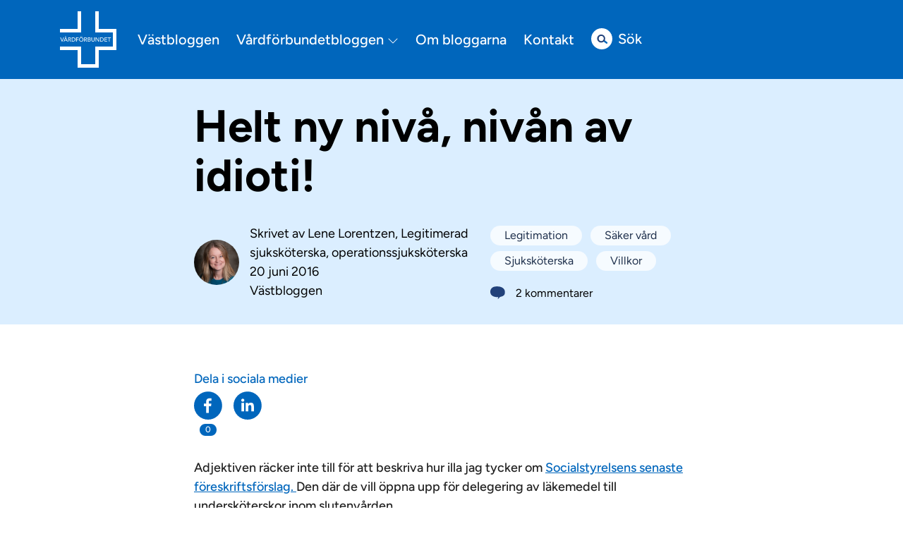

--- FILE ---
content_type: text/html; charset=UTF-8
request_url: https://vardforbundetbloggen.se/vastbloggen/2016/06/20/helt-ny-niva-nivan-av-idioti/
body_size: 15640
content:
<!doctype html>
<html lang="sv-SE" class="html">

<head>
    <meta charset="UTF-8">
    <meta name="viewport" content="width=device-width, initial-scale=1">
    <link rel="profile" href="https://gmpg.org/xfn/11">

    <meta name='robots' content='index, follow, max-image-preview:large, max-snippet:-1, max-video-preview:-1' />
	<style>img:is([sizes="auto" i], [sizes^="auto," i]) { contain-intrinsic-size: 3000px 1500px }</style>
	
	<!-- This site is optimized with the Yoast SEO plugin v26.8 - https://yoast.com/product/yoast-seo-wordpress/ -->
	<title>Helt ny nivå, nivån av idioti! - Vårdförbundetbloggen</title>
	<link rel="canonical" href="https://vardforbundetbloggen.se/vastbloggen/2016/06/20/helt-ny-niva-nivan-av-idioti/" />
	<meta property="og:locale" content="sv_SE" />
	<meta property="og:type" content="article" />
	<meta property="og:title" content="Helt ny nivå, nivån av idioti! - Vårdförbundetbloggen" />
	<meta property="og:description" content="Så vitt jag vet visar ingen forskning på att en delegering av läkemedelshanteringen till gymnasieutbildad personal ökar patientsäkerheten." />
	<meta property="og:url" content="https://vardforbundetbloggen.se/vastbloggen/2016/06/20/helt-ny-niva-nivan-av-idioti/" />
	<meta property="og:site_name" content="Vårdförbundetbloggen" />
	<meta property="article:publisher" content="https://www.facebook.com/vardforbundet" />
	<meta property="article:published_time" content="2016-06-20T08:12:21+00:00" />
	<meta property="og:image" content="https://vardforbundetbloggen.se/wp-content/uploads/2025/08/logotyp-blogg.png" />
	<meta property="og:image:width" content="768" />
	<meta property="og:image:height" content="403" />
	<meta property="og:image:type" content="image/png" />
	<meta name="author" content="Lene Lorentzen" />
	<meta name="twitter:card" content="summary_large_image" />
	<meta name="twitter:creator" content="@vardforbundet" />
	<meta name="twitter:site" content="@vardforbundet" />
	<meta name="twitter:label1" content="Skriven av" />
	<meta name="twitter:data1" content="Lene Lorentzen" />
	<meta name="twitter:label2" content="Beräknad lästid" />
	<meta name="twitter:data2" content="2 minuter" />
	<script type="application/ld+json" class="yoast-schema-graph">{"@context":"https://schema.org","@graph":[{"@type":"Article","@id":"https://vardforbundetbloggen.se/vastbloggen/2016/06/20/helt-ny-niva-nivan-av-idioti/#article","isPartOf":{"@id":"https://vardforbundetbloggen.se/vastbloggen/2016/06/20/helt-ny-niva-nivan-av-idioti/"},"author":{"name":"Lene Lorentzen","@id":"https://vardforbundetbloggen.se/#/schema/person/6ab2f71f6a1542b1e86d5ca4f84e1fde"},"headline":"Helt ny nivå, nivån av idioti!","datePublished":"2016-06-20T08:12:21+00:00","mainEntityOfPage":{"@id":"https://vardforbundetbloggen.se/vastbloggen/2016/06/20/helt-ny-niva-nivan-av-idioti/"},"wordCount":476,"image":{"@id":"https://vardforbundetbloggen.se/vastbloggen/2016/06/20/helt-ny-niva-nivan-av-idioti/#primaryimage"},"thumbnailUrl":"","keywords":["#säkervård","#Socialstyrelsen","delegering","patientsäkerhet"],"articleSection":["Legitimation","Säker vård","Sjuksköterska","Villkor"],"inLanguage":"sv-SE"},{"@type":"WebPage","@id":"https://vardforbundetbloggen.se/vastbloggen/2016/06/20/helt-ny-niva-nivan-av-idioti/","url":"https://vardforbundetbloggen.se/vastbloggen/2016/06/20/helt-ny-niva-nivan-av-idioti/","name":"Helt ny nivå, nivån av idioti! - Vårdförbundetbloggen","isPartOf":{"@id":"https://vardforbundetbloggen.se/#website"},"primaryImageOfPage":{"@id":"https://vardforbundetbloggen.se/vastbloggen/2016/06/20/helt-ny-niva-nivan-av-idioti/#primaryimage"},"image":{"@id":"https://vardforbundetbloggen.se/vastbloggen/2016/06/20/helt-ny-niva-nivan-av-idioti/#primaryimage"},"thumbnailUrl":"","datePublished":"2016-06-20T08:12:21+00:00","author":{"@id":"https://vardforbundetbloggen.se/#/schema/person/6ab2f71f6a1542b1e86d5ca4f84e1fde"},"breadcrumb":{"@id":"https://vardforbundetbloggen.se/vastbloggen/2016/06/20/helt-ny-niva-nivan-av-idioti/#breadcrumb"},"inLanguage":"sv-SE","potentialAction":[{"@type":"ReadAction","target":["https://vardforbundetbloggen.se/vastbloggen/2016/06/20/helt-ny-niva-nivan-av-idioti/"]}]},{"@type":"ImageObject","inLanguage":"sv-SE","@id":"https://vardforbundetbloggen.se/vastbloggen/2016/06/20/helt-ny-niva-nivan-av-idioti/#primaryimage","url":"","contentUrl":""},{"@type":"BreadcrumbList","@id":"https://vardforbundetbloggen.se/vastbloggen/2016/06/20/helt-ny-niva-nivan-av-idioti/#breadcrumb","itemListElement":[{"@type":"ListItem","position":1,"name":"Hem","item":"https://vardforbundetbloggen.se/"},{"@type":"ListItem","position":2,"name":"Helt ny nivå, nivån av idioti!"}]},{"@type":"WebSite","@id":"https://vardforbundetbloggen.se/#website","url":"https://vardforbundetbloggen.se/","name":"Vårdförbundetbloggen","description":"","potentialAction":[{"@type":"SearchAction","target":{"@type":"EntryPoint","urlTemplate":"https://vardforbundetbloggen.se/?s={search_term_string}"},"query-input":{"@type":"PropertyValueSpecification","valueRequired":true,"valueName":"search_term_string"}}],"inLanguage":"sv-SE"},{"@type":"Person","@id":"https://vardforbundetbloggen.se/#/schema/person/6ab2f71f6a1542b1e86d5ca4f84e1fde","name":"Lene Lorentzen","image":{"@type":"ImageObject","inLanguage":"sv-SE","@id":"https://vardforbundetbloggen.se/#/schema/person/image/","url":"https://secure.gravatar.com/avatar/50de7b75041af0c678f1e9753830b9a4?s=96&d=mm&r=g","contentUrl":"https://secure.gravatar.com/avatar/50de7b75041af0c678f1e9753830b9a4?s=96&d=mm&r=g","caption":"Lene Lorentzen"},"url":"https://vardforbundetbloggen.se/author/lene/"}]}</script>
	<!-- / Yoast SEO plugin. -->


<link rel="alternate" type="application/rss+xml" title="Vårdförbundetbloggen &raquo; Webbflöde" href="https://vardforbundetbloggen.se/feed/" />
<link rel="alternate" type="application/rss+xml" title="Vårdförbundetbloggen &raquo; Kommentarsflöde" href="https://vardforbundetbloggen.se/comments/feed/" />
<link rel="alternate" type="application/rss+xml" title="Vårdförbundetbloggen &raquo; Kommentarsflöde för Helt ny nivå, nivån av idioti!" href="https://vardforbundetbloggen.se/vastbloggen/2016/06/20/helt-ny-niva-nivan-av-idioti/feed/" />
<script>
window._wpemojiSettings = {"baseUrl":"https:\/\/s.w.org\/images\/core\/emoji\/15.0.3\/72x72\/","ext":".png","svgUrl":"https:\/\/s.w.org\/images\/core\/emoji\/15.0.3\/svg\/","svgExt":".svg","source":{"concatemoji":"https:\/\/vardforbundetbloggen.se\/wp-includes\/js\/wp-emoji-release.min.js?ver=e56dc64d1933fc8aa1d03c7c4697342c"}};
/*! This file is auto-generated */
!function(i,n){var o,s,e;function c(e){try{var t={supportTests:e,timestamp:(new Date).valueOf()};sessionStorage.setItem(o,JSON.stringify(t))}catch(e){}}function p(e,t,n){e.clearRect(0,0,e.canvas.width,e.canvas.height),e.fillText(t,0,0);var t=new Uint32Array(e.getImageData(0,0,e.canvas.width,e.canvas.height).data),r=(e.clearRect(0,0,e.canvas.width,e.canvas.height),e.fillText(n,0,0),new Uint32Array(e.getImageData(0,0,e.canvas.width,e.canvas.height).data));return t.every(function(e,t){return e===r[t]})}function u(e,t,n){switch(t){case"flag":return n(e,"\ud83c\udff3\ufe0f\u200d\u26a7\ufe0f","\ud83c\udff3\ufe0f\u200b\u26a7\ufe0f")?!1:!n(e,"\ud83c\uddfa\ud83c\uddf3","\ud83c\uddfa\u200b\ud83c\uddf3")&&!n(e,"\ud83c\udff4\udb40\udc67\udb40\udc62\udb40\udc65\udb40\udc6e\udb40\udc67\udb40\udc7f","\ud83c\udff4\u200b\udb40\udc67\u200b\udb40\udc62\u200b\udb40\udc65\u200b\udb40\udc6e\u200b\udb40\udc67\u200b\udb40\udc7f");case"emoji":return!n(e,"\ud83d\udc26\u200d\u2b1b","\ud83d\udc26\u200b\u2b1b")}return!1}function f(e,t,n){var r="undefined"!=typeof WorkerGlobalScope&&self instanceof WorkerGlobalScope?new OffscreenCanvas(300,150):i.createElement("canvas"),a=r.getContext("2d",{willReadFrequently:!0}),o=(a.textBaseline="top",a.font="600 32px Arial",{});return e.forEach(function(e){o[e]=t(a,e,n)}),o}function t(e){var t=i.createElement("script");t.src=e,t.defer=!0,i.head.appendChild(t)}"undefined"!=typeof Promise&&(o="wpEmojiSettingsSupports",s=["flag","emoji"],n.supports={everything:!0,everythingExceptFlag:!0},e=new Promise(function(e){i.addEventListener("DOMContentLoaded",e,{once:!0})}),new Promise(function(t){var n=function(){try{var e=JSON.parse(sessionStorage.getItem(o));if("object"==typeof e&&"number"==typeof e.timestamp&&(new Date).valueOf()<e.timestamp+604800&&"object"==typeof e.supportTests)return e.supportTests}catch(e){}return null}();if(!n){if("undefined"!=typeof Worker&&"undefined"!=typeof OffscreenCanvas&&"undefined"!=typeof URL&&URL.createObjectURL&&"undefined"!=typeof Blob)try{var e="postMessage("+f.toString()+"("+[JSON.stringify(s),u.toString(),p.toString()].join(",")+"));",r=new Blob([e],{type:"text/javascript"}),a=new Worker(URL.createObjectURL(r),{name:"wpTestEmojiSupports"});return void(a.onmessage=function(e){c(n=e.data),a.terminate(),t(n)})}catch(e){}c(n=f(s,u,p))}t(n)}).then(function(e){for(var t in e)n.supports[t]=e[t],n.supports.everything=n.supports.everything&&n.supports[t],"flag"!==t&&(n.supports.everythingExceptFlag=n.supports.everythingExceptFlag&&n.supports[t]);n.supports.everythingExceptFlag=n.supports.everythingExceptFlag&&!n.supports.flag,n.DOMReady=!1,n.readyCallback=function(){n.DOMReady=!0}}).then(function(){return e}).then(function(){var e;n.supports.everything||(n.readyCallback(),(e=n.source||{}).concatemoji?t(e.concatemoji):e.wpemoji&&e.twemoji&&(t(e.twemoji),t(e.wpemoji)))}))}((window,document),window._wpemojiSettings);
</script>
<link rel='stylesheet' id='sbi_styles-css' href='https://vardforbundetbloggen.se/wp-content/plugins/instagram-feed-pro/css/sbi-styles.min.css?ver=6.5.1' media='all' />
<style id='wp-emoji-styles-inline-css'>

	img.wp-smiley, img.emoji {
		display: inline !important;
		border: none !important;
		box-shadow: none !important;
		height: 1em !important;
		width: 1em !important;
		margin: 0 0.07em !important;
		vertical-align: -0.1em !important;
		background: none !important;
		padding: 0 !important;
	}
</style>
<link rel='stylesheet' id='wp-block-library-css' href='https://vardforbundetbloggen.se/wp-includes/css/dist/block-library/style.min.css?ver=e56dc64d1933fc8aa1d03c7c4697342c' media='all' />
<style id='classic-theme-styles-inline-css'>
/*! This file is auto-generated */
.wp-block-button__link{color:#fff;background-color:#32373c;border-radius:9999px;box-shadow:none;text-decoration:none;padding:calc(.667em + 2px) calc(1.333em + 2px);font-size:1.125em}.wp-block-file__button{background:#32373c;color:#fff;text-decoration:none}
</style>
<style id='global-styles-inline-css'>
:root{--wp--preset--aspect-ratio--square: 1;--wp--preset--aspect-ratio--4-3: 4/3;--wp--preset--aspect-ratio--3-4: 3/4;--wp--preset--aspect-ratio--3-2: 3/2;--wp--preset--aspect-ratio--2-3: 2/3;--wp--preset--aspect-ratio--16-9: 16/9;--wp--preset--aspect-ratio--9-16: 9/16;--wp--preset--color--black: #000000;--wp--preset--color--cyan-bluish-gray: #abb8c3;--wp--preset--color--white: #ffffff;--wp--preset--color--pale-pink: #f78da7;--wp--preset--color--vivid-red: #cf2e2e;--wp--preset--color--luminous-vivid-orange: #ff6900;--wp--preset--color--luminous-vivid-amber: #fcb900;--wp--preset--color--light-green-cyan: #7bdcb5;--wp--preset--color--vivid-green-cyan: #00d084;--wp--preset--color--pale-cyan-blue: #8ed1fc;--wp--preset--color--vivid-cyan-blue: #0693e3;--wp--preset--color--vivid-purple: #9b51e0;--wp--preset--gradient--vivid-cyan-blue-to-vivid-purple: linear-gradient(135deg,rgba(6,147,227,1) 0%,rgb(155,81,224) 100%);--wp--preset--gradient--light-green-cyan-to-vivid-green-cyan: linear-gradient(135deg,rgb(122,220,180) 0%,rgb(0,208,130) 100%);--wp--preset--gradient--luminous-vivid-amber-to-luminous-vivid-orange: linear-gradient(135deg,rgba(252,185,0,1) 0%,rgba(255,105,0,1) 100%);--wp--preset--gradient--luminous-vivid-orange-to-vivid-red: linear-gradient(135deg,rgba(255,105,0,1) 0%,rgb(207,46,46) 100%);--wp--preset--gradient--very-light-gray-to-cyan-bluish-gray: linear-gradient(135deg,rgb(238,238,238) 0%,rgb(169,184,195) 100%);--wp--preset--gradient--cool-to-warm-spectrum: linear-gradient(135deg,rgb(74,234,220) 0%,rgb(151,120,209) 20%,rgb(207,42,186) 40%,rgb(238,44,130) 60%,rgb(251,105,98) 80%,rgb(254,248,76) 100%);--wp--preset--gradient--blush-light-purple: linear-gradient(135deg,rgb(255,206,236) 0%,rgb(152,150,240) 100%);--wp--preset--gradient--blush-bordeaux: linear-gradient(135deg,rgb(254,205,165) 0%,rgb(254,45,45) 50%,rgb(107,0,62) 100%);--wp--preset--gradient--luminous-dusk: linear-gradient(135deg,rgb(255,203,112) 0%,rgb(199,81,192) 50%,rgb(65,88,208) 100%);--wp--preset--gradient--pale-ocean: linear-gradient(135deg,rgb(255,245,203) 0%,rgb(182,227,212) 50%,rgb(51,167,181) 100%);--wp--preset--gradient--electric-grass: linear-gradient(135deg,rgb(202,248,128) 0%,rgb(113,206,126) 100%);--wp--preset--gradient--midnight: linear-gradient(135deg,rgb(2,3,129) 0%,rgb(40,116,252) 100%);--wp--preset--font-size--small: 13px;--wp--preset--font-size--medium: 20px;--wp--preset--font-size--large: 36px;--wp--preset--font-size--x-large: 42px;--wp--preset--spacing--20: 0.44rem;--wp--preset--spacing--30: 0.67rem;--wp--preset--spacing--40: 1rem;--wp--preset--spacing--50: 1.5rem;--wp--preset--spacing--60: 2.25rem;--wp--preset--spacing--70: 3.38rem;--wp--preset--spacing--80: 5.06rem;--wp--preset--shadow--natural: 6px 6px 9px rgba(0, 0, 0, 0.2);--wp--preset--shadow--deep: 12px 12px 50px rgba(0, 0, 0, 0.4);--wp--preset--shadow--sharp: 6px 6px 0px rgba(0, 0, 0, 0.2);--wp--preset--shadow--outlined: 6px 6px 0px -3px rgba(255, 255, 255, 1), 6px 6px rgba(0, 0, 0, 1);--wp--preset--shadow--crisp: 6px 6px 0px rgba(0, 0, 0, 1);}:where(.is-layout-flex){gap: 0.5em;}:where(.is-layout-grid){gap: 0.5em;}body .is-layout-flex{display: flex;}.is-layout-flex{flex-wrap: wrap;align-items: center;}.is-layout-flex > :is(*, div){margin: 0;}body .is-layout-grid{display: grid;}.is-layout-grid > :is(*, div){margin: 0;}:where(.wp-block-columns.is-layout-flex){gap: 2em;}:where(.wp-block-columns.is-layout-grid){gap: 2em;}:where(.wp-block-post-template.is-layout-flex){gap: 1.25em;}:where(.wp-block-post-template.is-layout-grid){gap: 1.25em;}.has-black-color{color: var(--wp--preset--color--black) !important;}.has-cyan-bluish-gray-color{color: var(--wp--preset--color--cyan-bluish-gray) !important;}.has-white-color{color: var(--wp--preset--color--white) !important;}.has-pale-pink-color{color: var(--wp--preset--color--pale-pink) !important;}.has-vivid-red-color{color: var(--wp--preset--color--vivid-red) !important;}.has-luminous-vivid-orange-color{color: var(--wp--preset--color--luminous-vivid-orange) !important;}.has-luminous-vivid-amber-color{color: var(--wp--preset--color--luminous-vivid-amber) !important;}.has-light-green-cyan-color{color: var(--wp--preset--color--light-green-cyan) !important;}.has-vivid-green-cyan-color{color: var(--wp--preset--color--vivid-green-cyan) !important;}.has-pale-cyan-blue-color{color: var(--wp--preset--color--pale-cyan-blue) !important;}.has-vivid-cyan-blue-color{color: var(--wp--preset--color--vivid-cyan-blue) !important;}.has-vivid-purple-color{color: var(--wp--preset--color--vivid-purple) !important;}.has-black-background-color{background-color: var(--wp--preset--color--black) !important;}.has-cyan-bluish-gray-background-color{background-color: var(--wp--preset--color--cyan-bluish-gray) !important;}.has-white-background-color{background-color: var(--wp--preset--color--white) !important;}.has-pale-pink-background-color{background-color: var(--wp--preset--color--pale-pink) !important;}.has-vivid-red-background-color{background-color: var(--wp--preset--color--vivid-red) !important;}.has-luminous-vivid-orange-background-color{background-color: var(--wp--preset--color--luminous-vivid-orange) !important;}.has-luminous-vivid-amber-background-color{background-color: var(--wp--preset--color--luminous-vivid-amber) !important;}.has-light-green-cyan-background-color{background-color: var(--wp--preset--color--light-green-cyan) !important;}.has-vivid-green-cyan-background-color{background-color: var(--wp--preset--color--vivid-green-cyan) !important;}.has-pale-cyan-blue-background-color{background-color: var(--wp--preset--color--pale-cyan-blue) !important;}.has-vivid-cyan-blue-background-color{background-color: var(--wp--preset--color--vivid-cyan-blue) !important;}.has-vivid-purple-background-color{background-color: var(--wp--preset--color--vivid-purple) !important;}.has-black-border-color{border-color: var(--wp--preset--color--black) !important;}.has-cyan-bluish-gray-border-color{border-color: var(--wp--preset--color--cyan-bluish-gray) !important;}.has-white-border-color{border-color: var(--wp--preset--color--white) !important;}.has-pale-pink-border-color{border-color: var(--wp--preset--color--pale-pink) !important;}.has-vivid-red-border-color{border-color: var(--wp--preset--color--vivid-red) !important;}.has-luminous-vivid-orange-border-color{border-color: var(--wp--preset--color--luminous-vivid-orange) !important;}.has-luminous-vivid-amber-border-color{border-color: var(--wp--preset--color--luminous-vivid-amber) !important;}.has-light-green-cyan-border-color{border-color: var(--wp--preset--color--light-green-cyan) !important;}.has-vivid-green-cyan-border-color{border-color: var(--wp--preset--color--vivid-green-cyan) !important;}.has-pale-cyan-blue-border-color{border-color: var(--wp--preset--color--pale-cyan-blue) !important;}.has-vivid-cyan-blue-border-color{border-color: var(--wp--preset--color--vivid-cyan-blue) !important;}.has-vivid-purple-border-color{border-color: var(--wp--preset--color--vivid-purple) !important;}.has-vivid-cyan-blue-to-vivid-purple-gradient-background{background: var(--wp--preset--gradient--vivid-cyan-blue-to-vivid-purple) !important;}.has-light-green-cyan-to-vivid-green-cyan-gradient-background{background: var(--wp--preset--gradient--light-green-cyan-to-vivid-green-cyan) !important;}.has-luminous-vivid-amber-to-luminous-vivid-orange-gradient-background{background: var(--wp--preset--gradient--luminous-vivid-amber-to-luminous-vivid-orange) !important;}.has-luminous-vivid-orange-to-vivid-red-gradient-background{background: var(--wp--preset--gradient--luminous-vivid-orange-to-vivid-red) !important;}.has-very-light-gray-to-cyan-bluish-gray-gradient-background{background: var(--wp--preset--gradient--very-light-gray-to-cyan-bluish-gray) !important;}.has-cool-to-warm-spectrum-gradient-background{background: var(--wp--preset--gradient--cool-to-warm-spectrum) !important;}.has-blush-light-purple-gradient-background{background: var(--wp--preset--gradient--blush-light-purple) !important;}.has-blush-bordeaux-gradient-background{background: var(--wp--preset--gradient--blush-bordeaux) !important;}.has-luminous-dusk-gradient-background{background: var(--wp--preset--gradient--luminous-dusk) !important;}.has-pale-ocean-gradient-background{background: var(--wp--preset--gradient--pale-ocean) !important;}.has-electric-grass-gradient-background{background: var(--wp--preset--gradient--electric-grass) !important;}.has-midnight-gradient-background{background: var(--wp--preset--gradient--midnight) !important;}.has-small-font-size{font-size: var(--wp--preset--font-size--small) !important;}.has-medium-font-size{font-size: var(--wp--preset--font-size--medium) !important;}.has-large-font-size{font-size: var(--wp--preset--font-size--large) !important;}.has-x-large-font-size{font-size: var(--wp--preset--font-size--x-large) !important;}
:where(.wp-block-post-template.is-layout-flex){gap: 1.25em;}:where(.wp-block-post-template.is-layout-grid){gap: 1.25em;}
:where(.wp-block-columns.is-layout-flex){gap: 2em;}:where(.wp-block-columns.is-layout-grid){gap: 2em;}
:root :where(.wp-block-pullquote){font-size: 1.5em;line-height: 1.6;}
</style>
<link rel='stylesheet' id='contact-form-7-css' href='https://vardforbundetbloggen.se/wp-content/plugins/contact-form-7/includes/css/styles.css?ver=6.1.4' media='all' />
<link rel='stylesheet' id='cff-css' href='https://vardforbundetbloggen.se/wp-content/plugins/custom-facebook-feed-pro/assets/css/cff-style.min.css?ver=4.6.6' media='all' />
<link rel='stylesheet' id='vardforbundetbloggen-style-css' href='https://vardforbundetbloggen.se/wp-content/themes/vardforbundetbloggen/style.css?ver=1.0.0' media='all' />
<link rel='stylesheet' id='digifix-bundle-css-css' href='https://vardforbundetbloggen.se/wp-content/themes/vardforbundetbloggen/digifix-includes/assets/dist/bundle.css?ver=1755675161' media='all' />
<script src="https://vardforbundetbloggen.se/wp-includes/js/jquery/jquery.min.js?ver=3.7.1" id="jquery-core-js"></script>
<script src="https://vardforbundetbloggen.se/wp-includes/js/jquery/jquery-migrate.min.js?ver=3.4.1" id="jquery-migrate-js"></script>
<link rel="https://api.w.org/" href="https://vardforbundetbloggen.se/wp-json/" /><link rel="alternate" title="JSON" type="application/json" href="https://vardforbundetbloggen.se/wp-json/wp/v2/posts/1706" /><link rel="alternate" title="oEmbed (JSON)" type="application/json+oembed" href="https://vardforbundetbloggen.se/wp-json/oembed/1.0/embed?url=https%3A%2F%2Fvardforbundetbloggen.se%2Fvastbloggen%2F2016%2F06%2F20%2Fhelt-ny-niva-nivan-av-idioti%2F" />
<link rel="alternate" title="oEmbed (XML)" type="text/xml+oembed" href="https://vardforbundetbloggen.se/wp-json/oembed/1.0/embed?url=https%3A%2F%2Fvardforbundetbloggen.se%2Fvastbloggen%2F2016%2F06%2F20%2Fhelt-ny-niva-nivan-av-idioti%2F&#038;format=xml" />
<!-- Custom Facebook Feed JS vars -->
<script type="text/javascript">
var cffsiteurl = "https://vardforbundetbloggen.se/wp-content/plugins";
var cffajaxurl = "https://vardforbundetbloggen.se/wp-admin/admin-ajax.php";


var cfflinkhashtags = "false";
</script>
<!-- Custom Feeds for Instagram CSS -->
<style type="text/css">
#sb_instagram .sbi_item .sbi_link {
  background: rgba(66, 103, 178, 0.2) !important;
}
#sb_instagram .sbi_item:hover .sbi_link {
  visibility: visible;
  background: rgba(66, 103, 178, 0.2) !important;
}
</style>
<link rel="icon" href="https://vardforbundetbloggen.se/wp-content/uploads/2025/06/cropped-ikon-for-sociala-medier-200-x-200-px-32x32.png" sizes="32x32" />
<link rel="icon" href="https://vardforbundetbloggen.se/wp-content/uploads/2025/06/cropped-ikon-for-sociala-medier-200-x-200-px-192x192.png" sizes="192x192" />
<link rel="apple-touch-icon" href="https://vardforbundetbloggen.se/wp-content/uploads/2025/06/cropped-ikon-for-sociala-medier-200-x-200-px-180x180.png" />
<meta name="msapplication-TileImage" content="https://vardforbundetbloggen.se/wp-content/uploads/2025/06/cropped-ikon-for-sociala-medier-200-x-200-px-270x270.png" />
		<style id="wp-custom-css">
			#sbi_mod_error{display:none !important;}		</style>
		
    <script async defer crossorigin="anonymous" src="https://connect.facebook.net/sv_SE/sdk.js#xfbml=1&version=v12.0&appId=757830537734176&autoLogAppEvents=1" nonce="FBbbZgQ5"></script>

</head>

<body data-rsssl=1 class="post-template-default single single-post postid-1706 single-format-standard digifix cant-edit-post">
        <header id="masthead-mobile" class="header-mobile">
    <div class="header-mobile-fixed">
        <div class="row justify-content-between align-items-center">
            <div class="col-auto">
                <a href="https://vardforbundetbloggen.se">
                    <img src="https://vardforbundetbloggen.se/wp-content/themes/vardforbundetbloggen/digifix-includes/assets/dist/images/vardforbundet-logo.svg" />                </a>
            </div>
            <div class="col-auto">
                <a href="#" class="mobile-hamburger">
                    <span class="line line-1"></span>
                    <span class="line line-2"></span>
                    <span class="line line-3"></span>
                </a>
            </div>
        </div>
    </div>
    <nav class="site-navigation">
        <div class="menu-huvudmeny-container"><ul id="menu-huvudmeny" class="menu"><li><a href="https://vardforbundetbloggen.se/blogg/vastbloggen/">Västbloggen</a></li><li class="blogs-parent">
                            <a href="https://vardforbundetbloggen.se">Vårdförbundetbloggen <svg xmlns="http://www.w3.org/2000/svg" width="16" height="16" fill="currentColor" class="bi bi-chevron-down" viewBox="0 0 16 16">
                                    <path fill-rule="evenodd" d="M1.646 4.646a.5.5 0 0 1 .708 0L8 10.293l5.646-5.647a.5.5 0 0 1 .708.708l-6 6a.5.5 0 0 1-.708 0l-6-6a.5.5 0 0 1 0-.708z" />
                                </svg>
                            </a>
                            <ul class="submenu"><li>
                            <a href="https://vardforbundetbloggen.se/blogg/avtalsbloggen/">Avtalsbloggen</a>
                        </li><li>
                            <a href="https://vardforbundetbloggen.se/blogg/barnmorska/">Barnmorskebloggen</a>
                        </li><li>
                            <a href="https://vardforbundetbloggen.se/blogg/biomedicinskaanalytikerbloggen/">Biomedicinska analytikerbloggen</a>
                        </li><li>
                            <a href="https://vardforbundetbloggen.se/blogg/dalabloggen/">Dalabloggen</a>
                        </li><li>
                            <a href="https://vardforbundetbloggen.se/blogg/forbundsstyrelsebloggen/">Förbundsstyrelsebloggen</a>
                        </li><li>
                            <a href="https://vardforbundetbloggen.se/blogg/kalmarbloggen/">Kalmarbloggen</a>
                        </li><li>
                            <a href="https://vardforbundetbloggen.se/blogg/ledarskapsbloggen/">Ledarskapsbloggen</a>
                        </li><li>
                            <a href="https://vardforbundetbloggen.se/blogg/rontgensjukskoterska/">Röntgensjuksköterskebloggen</a>
                        </li><li>
                            <a href="https://vardforbundetbloggen.se/blogg/sjukskoterska/">Sjuksköterskebloggen</a>
                        </li><li>
                            <a href="https://vardforbundetbloggen.se/blogg/skanebloggen/">Skånebloggen</a>
                        </li><li>
                            <a href="https://vardforbundetbloggen.se/blogg/studentbloggen/">Studentbloggen</a>
                        </li><li>
                            <a href="https://vardforbundetbloggen.se/blogg/stockholmsbloggen/">Stockholmsbloggen</a>
                        </li><li>
                            <a href="https://vardforbundetbloggen.se/blogg/vastbloggen/">Västbloggen</a>
                        </li><li>
                            <a href="https://vardforbundetbloggen.se/blogg/vasterbottenbloggen/">Västerbottenbloggen</a>
                        </li><li>
                            <a href="https://vardforbundetbloggen.se/blogg/vastmannabloggen/">Västmannabloggen</a>
                        </li><li>
                            <a href="https://vardforbundetbloggen.se/blogg/orebrobloggen/">Örebrobloggen</a>
                        </li><li>
                            <a href="https://vardforbundetbloggen.se/blogg/ostergotlandsbloggen/">Östergötlandsbloggen</a>
                        </li><li>
                            <a href="https://vardforbundetbloggen.se/blogg/konsultbloggen/">Konsultbloggen</a>
                        </li></ul>
                        </li><li id="menu-item-155" class="menu-item menu-item-type-post_type menu-item-object-page menu-item-155"><a href="https://vardforbundetbloggen.se/om-bloggarna/">Om bloggarna</a></li>
<li id="menu-item-154" class="menu-item menu-item-type-post_type menu-item-object-page menu-item-154"><a href="https://vardforbundetbloggen.se/kontakt/">Kontakt</a></li>

        <li class="search-icon-item">
            <a href="#" class="search-icon toggle-desktop-search">
                <svg width="124px" height="124px" viewBox="0 0 124 124" version="1.1" xmlns="http://www.w3.org/2000/svg" xmlns:xlink="http://www.w3.org/1999/xlink">
                    <defs>
                        <polygon id="path-1" points="0.00025 0.50025 142.49975 0.50025 142.49975 142.94 0.00025 142.94"></polygon>
                    </defs>
                    <g id="Page-1" stroke="none" stroke-width="1" fill="none" fill-rule="evenodd">
                        <g id="14514_Instagram_bla-bla_ikon-Copy" transform="translate(-9.000000, -1.000000)">
                            <g id="Group-3">
                                <mask id="mask-2" fill="white">
                                    <use xlink:href="#path-1"></use>
                                </mask>
                                <g id="Clip-2"></g>
                                <path d="M27.1595374,19.1595374 C51.3722539,-5.05317913 90.6286162,-5.05317913 114.840463,19.1595374 C139.053179,43.3713838 139.053179,82.6277461 114.840463,106.840463 C90.6286162,131.053179 51.3722539,131.053179 27.1595374,106.840463 C2.94682087,82.6277461 2.94682087,43.3713838 27.1595374,19.1595374" id="Fill-1" fill="#B7B9CD" mask="url(#mask-2)"></path>
                            </g>
                            <rect id="Rectangle" fill="#FFFFFF" x="52" y="46" width="31" height="31" rx="15.5"></rect>
                            <g id="Group-4" transform="translate(44.000000, 38.000000)">
                                <line x1="39.5" y1="36.5" x2="55.5408622" y2="48.4453229" id="Line" stroke="#0066BC" stroke-width="10" stroke-linecap="round"></line>
                                <path d="M23.9993659,39 C15.7152822,39 9,32.059858 9,23.5 C9,14.940142 15.7152822,8 23.9993659,8 C32.2847178,8 39,14.940142 39,23.5 C39,32.059858 32.2847178,39 23.9993659,39 Z M23.4993553,0 C10.5209448,0 0,10.5212334 0,23.5 C0,36.4787666 10.5209448,47 23.4993553,47 C36.4777659,47 47,36.4787666 47,23.5 C47,10.5212334 36.4777659,0 23.4993553,0 L23.4993553,0 Z" id="Fill-5" fill="#21417A"></path>
                            </g>
                        </g>
                    </g>
                </svg>
            Sök</a>
        </li>
        <li class="search-bar-wrapper"><form role="search" method="get" class="search-form" action="/"><input type="search" placeholder="Sök på bloggen" name="s" id="s" /><input type="submit" class="vf-btn vf-btn-iconblue" value="Sök"><a href="#" class="toggle-desktop-search close-search-icon">&times;</a></form></li>
        </ul></div>    </nav>
</header>    <header id="masthead" class="header-desktop">
    <nav class=" site-navigation">
        <div class="container">
            <div class="row align-items-center">
                <div class="col-auto">
                    <a href="https://vardforbundetbloggen.se" class="header-desktop-logo-link">
                        <img src="https://vardforbundetbloggen.se/wp-content/themes/vardforbundetbloggen/digifix-includes/assets/dist/images/vardforbundet-logo.svg" />                    </a>
                </div>
                <div class="col">
                    <div class="desktop-navigation-menu"><ul id="menu-huvudmeny-1" class="menu"><li><a href="https://vardforbundetbloggen.se/blogg/vastbloggen/">Västbloggen</a></li><li class="blogs-parent">
                            <a href="https://vardforbundetbloggen.se">Vårdförbundetbloggen <svg xmlns="http://www.w3.org/2000/svg" width="16" height="16" fill="currentColor" class="bi bi-chevron-down" viewBox="0 0 16 16">
                                    <path fill-rule="evenodd" d="M1.646 4.646a.5.5 0 0 1 .708 0L8 10.293l5.646-5.647a.5.5 0 0 1 .708.708l-6 6a.5.5 0 0 1-.708 0l-6-6a.5.5 0 0 1 0-.708z" />
                                </svg>
                            </a>
                            <ul class="submenu"><li>
                            <a href="https://vardforbundetbloggen.se/blogg/avtalsbloggen/">Avtalsbloggen</a>
                        </li><li>
                            <a href="https://vardforbundetbloggen.se/blogg/barnmorska/">Barnmorskebloggen</a>
                        </li><li>
                            <a href="https://vardforbundetbloggen.se/blogg/biomedicinskaanalytikerbloggen/">Biomedicinska analytikerbloggen</a>
                        </li><li>
                            <a href="https://vardforbundetbloggen.se/blogg/dalabloggen/">Dalabloggen</a>
                        </li><li>
                            <a href="https://vardforbundetbloggen.se/blogg/forbundsstyrelsebloggen/">Förbundsstyrelsebloggen</a>
                        </li><li>
                            <a href="https://vardforbundetbloggen.se/blogg/kalmarbloggen/">Kalmarbloggen</a>
                        </li><li>
                            <a href="https://vardforbundetbloggen.se/blogg/ledarskapsbloggen/">Ledarskapsbloggen</a>
                        </li><li>
                            <a href="https://vardforbundetbloggen.se/blogg/rontgensjukskoterska/">Röntgensjuksköterskebloggen</a>
                        </li><li>
                            <a href="https://vardforbundetbloggen.se/blogg/sjukskoterska/">Sjuksköterskebloggen</a>
                        </li><li>
                            <a href="https://vardforbundetbloggen.se/blogg/skanebloggen/">Skånebloggen</a>
                        </li><li>
                            <a href="https://vardforbundetbloggen.se/blogg/studentbloggen/">Studentbloggen</a>
                        </li><li>
                            <a href="https://vardforbundetbloggen.se/blogg/stockholmsbloggen/">Stockholmsbloggen</a>
                        </li><li>
                            <a href="https://vardforbundetbloggen.se/blogg/vastbloggen/">Västbloggen</a>
                        </li><li>
                            <a href="https://vardforbundetbloggen.se/blogg/vasterbottenbloggen/">Västerbottenbloggen</a>
                        </li><li>
                            <a href="https://vardforbundetbloggen.se/blogg/vastmannabloggen/">Västmannabloggen</a>
                        </li><li>
                            <a href="https://vardforbundetbloggen.se/blogg/orebrobloggen/">Örebrobloggen</a>
                        </li><li>
                            <a href="https://vardforbundetbloggen.se/blogg/ostergotlandsbloggen/">Östergötlandsbloggen</a>
                        </li><li>
                            <a href="https://vardforbundetbloggen.se/blogg/konsultbloggen/">Konsultbloggen</a>
                        </li></ul>
                        </li><li class="menu-item menu-item-type-post_type menu-item-object-page menu-item-155"><a href="https://vardforbundetbloggen.se/om-bloggarna/">Om bloggarna</a></li>
<li class="menu-item menu-item-type-post_type menu-item-object-page menu-item-154"><a href="https://vardforbundetbloggen.se/kontakt/">Kontakt</a></li>

        <li class="search-icon-item">
            <a href="#" class="search-icon toggle-desktop-search">
                <svg width="124px" height="124px" viewBox="0 0 124 124" version="1.1" xmlns="http://www.w3.org/2000/svg" xmlns:xlink="http://www.w3.org/1999/xlink">
                    <defs>
                        <polygon id="path-1" points="0.00025 0.50025 142.49975 0.50025 142.49975 142.94 0.00025 142.94"></polygon>
                    </defs>
                    <g id="Page-1" stroke="none" stroke-width="1" fill="none" fill-rule="evenodd">
                        <g id="14514_Instagram_bla-bla_ikon-Copy" transform="translate(-9.000000, -1.000000)">
                            <g id="Group-3">
                                <mask id="mask-2" fill="white">
                                    <use xlink:href="#path-1"></use>
                                </mask>
                                <g id="Clip-2"></g>
                                <path d="M27.1595374,19.1595374 C51.3722539,-5.05317913 90.6286162,-5.05317913 114.840463,19.1595374 C139.053179,43.3713838 139.053179,82.6277461 114.840463,106.840463 C90.6286162,131.053179 51.3722539,131.053179 27.1595374,106.840463 C2.94682087,82.6277461 2.94682087,43.3713838 27.1595374,19.1595374" id="Fill-1" fill="#B7B9CD" mask="url(#mask-2)"></path>
                            </g>
                            <rect id="Rectangle" fill="#FFFFFF" x="52" y="46" width="31" height="31" rx="15.5"></rect>
                            <g id="Group-4" transform="translate(44.000000, 38.000000)">
                                <line x1="39.5" y1="36.5" x2="55.5408622" y2="48.4453229" id="Line" stroke="#0066BC" stroke-width="10" stroke-linecap="round"></line>
                                <path d="M23.9993659,39 C15.7152822,39 9,32.059858 9,23.5 C9,14.940142 15.7152822,8 23.9993659,8 C32.2847178,8 39,14.940142 39,23.5 C39,32.059858 32.2847178,39 23.9993659,39 Z M23.4993553,0 C10.5209448,0 0,10.5212334 0,23.5 C0,36.4787666 10.5209448,47 23.4993553,47 C36.4777659,47 47,36.4787666 47,23.5 C47,10.5212334 36.4777659,0 23.4993553,0 L23.4993553,0 Z" id="Fill-5" fill="#21417A"></path>
                            </g>
                        </g>
                    </g>
                </svg>
            Sök</a>
        </li>
        <li class="search-bar-wrapper"><form role="search" method="get" class="search-form" action="/"><input type="search" placeholder="Sök på bloggen" name="s" id="s" /><input type="submit" class="vf-btn vf-btn-iconblue" value="Sök"><a href="#" class="toggle-desktop-search close-search-icon">&times;</a></form></li>
        </ul></div>                </div>
            </div>
        </div>
    </nav>
</header>    <div id="page" class="digifix site">
<main id="primary" class="site-main">

    <section class="single-post-header blog-color-lightblue">
    <div class="blog-post-container padding-top-xs-2 padding-bottom-xs-2 margin-top-xs-0 ">

        <div class="row align-items-center">
            <div class="col-12">
                <h1>Helt ny nivå, nivån av idioti!</h1>
                                <div class="author-meta margin-top-xs-2">
                    <div class="row align-items-center">
                        <div class="col-auto">
                                                            <img width="640" height="886" src="https://vardforbundetbloggen.se/wp-content/uploads/2022/07/Lene-1-4558-1-740x1024.jpg" class="attachment-large size-large" alt="" decoding="async" srcset="https://vardforbundetbloggen.se/wp-content/uploads/2022/07/Lene-1-4558-1-740x1024.jpg 740w, https://vardforbundetbloggen.se/wp-content/uploads/2022/07/Lene-1-4558-1-217x300.jpg 217w, https://vardforbundetbloggen.se/wp-content/uploads/2022/07/Lene-1-4558-1-768x1063.jpg 768w, https://vardforbundetbloggen.se/wp-content/uploads/2022/07/Lene-1-4558-1.jpg 925w" sizes="(max-width: 640px) 100vw, 640px" data-image-large="https://vardforbundetbloggen.se/wp-content/uploads/2022/07/Lene-1-4558-1-740x1024.jpg" data-image-full="https://vardforbundetbloggen.se/wp-content/uploads/2022/07/Lene-1-4558-1.jpg" />                                                    </div>
                        <div class="col pl-0">
                            <p class="mb-0">Skrivet av <a href="https://vardforbundetbloggen.se/author/lene/">Lene Lorentzen, Legitimerad sjuksköterska, operationssjuksköterska</a></p>
                            <p class="mb-0">20 juni 2016</p>
                            <p class="mb-0"><a href="https://vardforbundetbloggen.se/blogg/vastbloggen/">Västbloggen</a></p>
                        </div>
                        <div class="col-12 col-md margin-top-xs-2 margin-top-md-0">
                            <div class="categories-listing">
                                <div class="categories-listing-inner">

                                                                            <ul>
                                                                                            <li><a href="https://vardforbundetbloggen.se/category/legitimation/">Legitimation</a></li>
                                                                                            <li><a href="https://vardforbundetbloggen.se/category/saker-vard/">Säker vård</a></li>
                                                                                            <li><a href="https://vardforbundetbloggen.se/category/sjukskoterska/">Sjuksköterska</a></li>
                                                                                            <li><a href="https://vardforbundetbloggen.se/category/villkor/">Villkor</a></li>
                                                                                    </ul>
                                                                    </div>
                            </div>

                                                            <div class="comment-count-wrapper">
                                    <div class="row">
                                        <div class="col-auto">
                                            <img src="https://vardforbundetbloggen.se/wp-content/themes/vardforbundetbloggen/digifix-includes/assets/dist/images/comment-icon-blue.svg" />                                        </div>
                                        <div class="col-auto pl-0">
                                            <p class="mb-0"><a href="#comments">2 kommentarer</a></p>
                                        </div>
                                    </div>
                                </div>
                            
                        </div>
                    </div>
                </div>
            </div>
        </div>
    </div>
</section>
    


    <div class="blog-post-container single-blog-post-container">


        <div class="padding-top-lg-2 padding-bottom-lg-2">

            <div class="margin-bottom-xs-2">
                <section class="social-media-share-buttons">
    <div class="row">
        <div class="col">
            <p class="social-media-share-headline">Dela i sociala medier</p>
            <div class="d-flex align-items-start">
                <a class="d-inline-block share-post-on-facebook" href="https://www.facebook.com/sharer/sharer.php?u=https://vardforbundetbloggen.se/vastbloggen/2016/06/20/helt-ny-niva-nivan-av-idioti/" target="_blank">
                    <svg width="143px" height="143px" viewBox="0 0 143 143" version="1.1" xmlns="http://www.w3.org/2000/svg" xmlns:xlink="http://www.w3.org/1999/xlink">
                        <defs>
                            <polygon id="path-1" points="0.00025 0.50025 142.49975 0.50025 142.49975 142.94 0.00025 142.94"></polygon>
                        </defs>
                        <g id="Page-1" stroke="none" stroke-width="1" fill="none" fill-rule="evenodd">
                            <g id="14410_Facebook_bla-bla_ikon">
                                <g id="Group-3">
                                    <mask id="mask-2" fill="white">
                                        <use xlink:href="#path-1"></use>
                                    </mask>
                                    <g id="Clip-2"></g>
                                    <path d="M20.869,21.369 C48.694,-6.456 93.807,-6.456 121.631,21.369 C149.456,49.193 149.456,94.306 121.631,122.131 C93.807,149.956 48.694,149.956 20.869,122.131 C-6.956,94.306 -6.956,49.193 20.869,21.369" id="Fill-1" fill="#0066BC" mask="url(#mask-2)"></path>
                                </g>
                                <path d="M75.007,108.781 L75.007,74.98 L86.274,74.98 L87.983,61.835 L74.932,61.835 L74.932,53.423 C74.932,49.611 75.984,47.001 81.467,47.001 L88.434,47.001 L88.434,35.227 C85.06,34.861 81.668,34.685 78.275,34.701 C68.247,34.701 61.374,40.841 61.374,52.108 L61.374,61.854 L49.995,61.854 L49.995,74.999 L61.431,74.999 L61.431,108.8 L75.007,108.781" id="Fill-4" fill="#FFFFFF"></path>
                            </g>
                        </g>
                    </svg>
                    <span class="share-count-wrapper share-count-0">
                        <div class="share-count-inner">
                            0                        </div>
                    </span>
                </a>
                <a class="d-inline-block share-post-on-linkedin" href="https://www.linkedin.com/sharing/share-offsite/?url=https://vardforbundetbloggen.se/vastbloggen/2016/06/20/helt-ny-niva-nivan-av-idioti/" target="_blank">
                    <svg width="143px" height="143px" viewBox="0 0 143 143" version="1.1" xmlns="http://www.w3.org/2000/svg" xmlns:xlink="http://www.w3.org/1999/xlink">
                        <defs>
                            <polygon id="path-1" points="0.00025 0.50025 142.49975 0.50025 142.49975 142.94 0.00025 142.94"></polygon>
                        </defs>
                        <g id="Page-1" stroke="none" stroke-width="1" fill="none" fill-rule="evenodd">
                            <g id="14736_LinkedIn_bla-bla_ikon">
                                <g id="Group-3">
                                    <mask id="mask-2" fill="white">
                                        <use xlink:href="#path-1"></use>
                                    </mask>
                                    <g id="Clip-2"></g>
                                    <path d="M20.869,21.369 C48.694,-6.456 93.807,-6.456 121.631,21.369 C149.456,49.193 149.456,94.306 121.631,122.131 C93.807,149.956 48.694,149.956 20.869,122.131 C-6.956,94.306 -6.956,49.193 20.869,21.369" id="Fill-1" fill="#0066BC" mask="url(#mask-2)"></path>
                                </g>
                                <path d="M46.888,36.918 C51.142,36.918 54.589,40.366 54.589,44.619 C54.589,48.872 51.142,52.32 46.888,52.32 C42.635,52.32 39.188,48.872 39.188,44.619 C39.188,40.366 42.635,36.918 46.888,36.918 L46.888,36.918 Z M40.238,100.882 L53.526,100.882 L53.526,58.15 L40.238,58.15 L40.238,100.882 Z" id="Fill-4" fill="#FFFFFF"></path>
                                <path d="M61.859,58.15 L74.582,58.15 L74.582,63.993 L74.825,63.993 C77.421,59.556 82.248,56.907 87.386,57.099 C100.849,57.099 103.312,65.945 103.312,77.442 L103.312,100.882 L90.038,100.882 L90.038,80.108 C90.038,75.154 89.957,68.772 83.145,68.772 C76.332,68.772 75.175,74.157 75.175,79.745 L75.175,100.882 L61.913,100.882 L61.859,58.15" id="Fill-5" fill="#FFFFFF"></path>
                            </g>
                        </g>
                    </svg>
                </a>
            </div>
        </div>
    </div>

</section>            </div>

            
                <div class="single-blog-post-main-content">
                    <p><b>Adjektiven räcker inte till för att beskriva hur illa jag tycker om <a href="http://www.socialstyrelsen.se/SiteCollectionDocuments/konsekvensutredning-foreskrifter-ordination-hantering-lakemedel-160603-m-bilagor.pdf" target="_blank" rel="noopener noreferrer">Socialstyrelsens senaste föreskriftsförslag. </a>Den där de vill öppna upp för delegering av läkemedel till undersköterskor inom slutenvården.</b></p>
<p><b>Ja, du hörde rätt!</b><br />
Enligt det här förslaget vill Socialstyrelsen alltså att undersköterskor som har en gymnasieutbildning, som förresten ser olika ut beroende på vilken skola du gått på, ska få iordningställa, administrera och överlämna läkemedel, även inom slutenvården. I samma mening som man föreslår detta säger man att många av de skador som uppstår i vården kan kopplas till användningen av läkemedel och att allvarliga vårdskador kan inträffa i samband med ordination, iordningställande och administrering av läkemedel. Motivet till denna förändring anges bland annat vara en ökad säkerhet för patienterna!<br />
<img loading="lazy" decoding="async" class="alignnone size-medium wp-image-1703 alignright" src="https://vardforbundetbloggen.se/old-blog-files/vastbloggen/files/2016/06/20160617_154944-e1466366854376-169x300.jpg" alt="20160617_154944" width="169" height="300" /></p>
<p>För att vara den myndighet som utfärdar en sjuksköterskas legitimation är det djupt oroande att se vilken dålig insikt Socialstyrelsen verkar ha i de kunskaper en sjuksköterska måste behärska vad gäller just läkemedelshantering.</p>
<p>Det handlar ju förstås inte om tabletten i sig, det handlar om vad som är i tabletten eller infusionen, injektionen eller plåstret, vilken förväntad effekt den ska ha, vilka oväntade effekter den kan få och förmågan att ta hand om de oväntade effekterna om de uppstår. Är patienten i skick att ta in medicinen eller ska man helt avstå på grund av hur patienten mår för övrigt? Är patienten till och med i behov av något helt annat just nu? Listan kan göras lång och absolut inte rymmas inom två timmars webbutbildning gjord av SKL som föreslås vara lösningen. Sen kan man lägga till lite praktiska instruktioner också, för all del.</p>
<p>Detta är att göra narr av både sjuksköterskors kunskap och kompetens och patienters behov. Det är att sätta undersköterskor i en situation de inte alls är utbildade för eller har erfarenhet av. Det är raka motsatsen till patientsäkerhet.</p>
<p>I texten hänvisar man till att samhället sparar pengar på denna lösning, då undersköterskor är billigare arbetskraft än sjuksköterskor. Detta får mig att ifrågasätta om Socialstyrelsen har glömt sin egen värdegrund där de hävdar att deras arbete bygger på vetenskap och beprövad erfarenhet. Så vitt jag vet visar ingen forskning på att en delegering av läkemedelshanteringen till gymnasieutbildad personal ökar patientsäkerheten.</p>
<p>Detta förslag lyfter uppgiftsväxlingen och besparingsivern till en helt ny nivå, nivån av idioti!</p>
<p>/Lene Lorentzen</p>
                </div>

            
<div class="comments-hr-wrapper margin-top-xs-1 margin-bottom-xs-1">
    <hr>
</div>

<div id="comments" class="comments-area">

            <h2 class="comments-title">
            Kommentarer
        </h2><!-- .comments-title -->

        
        <ol class="comment-list">
            		<li id="comment-1188" class="comment even thread-even depth-1 parent">
			<article id="div-comment-1188" class="comment-body">
				<footer class="comment-meta">
					<div class="comment-author vcard">
						<img alt='' src='https://secure.gravatar.com/avatar/0520c8a0f71e82cd608b6bed16b1b325?s=32&#038;d=mm&#038;r=g' srcset='https://secure.gravatar.com/avatar/0520c8a0f71e82cd608b6bed16b1b325?s=64&#038;d=mm&#038;r=g 2x' class='avatar avatar-32 photo' height='32' width='32' loading='lazy' decoding='async'/>						<b class="fn">Maria Olson</b> <span class="says">skriver:</span>					</div><!-- .comment-author -->

					<div class="comment-metadata">
						<a href="https://vardforbundetbloggen.se/vastbloggen/2016/06/20/helt-ny-niva-nivan-av-idioti/#comment-1188"><time datetime="2016-06-20T21:25:32+02:00">20 juni 2016 kl. 21:25</time></a>					</div><!-- .comment-metadata -->

									</footer><!-- .comment-meta -->

				<div class="comment-content">
					<p>Håller med, fullständigt!<br />
Detta trots att jag inte är ssk, utan socionom o vård- o omsorgslärare., undervisar vuxna.<br />
Det fuskas mkt på en del håll, med kvaliteten på vård- och omsorgsutbildningen. Går verkligen inte att överlåta medicinhantering inom slutenvård till undersköterskor. Absolut inget ont om usk, många är mkt duktiga o ambitiösa och bör erbjudas utvecklingsmöjligheter inom sitt yrkesområde. Men det innebär inte att man är kunnig i läkemedelshantering. Farlig utveckling, att sänka kraven. /Maria O, lärare vård och omsorg</p>
				</div><!-- .comment-content -->

							</article><!-- .comment-body -->
		<ol class="children">
		<li id="comment-1189" class="comment odd alt depth-2">
			<article id="div-comment-1189" class="comment-body">
				<footer class="comment-meta">
					<div class="comment-author vcard">
						<img alt='' src='https://secure.gravatar.com/avatar/a71aaf86287f613634e0efb230b81cc7?s=32&#038;d=mm&#038;r=g' srcset='https://secure.gravatar.com/avatar/a71aaf86287f613634e0efb230b81cc7?s=64&#038;d=mm&#038;r=g 2x' class='avatar avatar-32 photo' height='32' width='32' loading='lazy' decoding='async'/>						<b class="fn">susanne</b> <span class="says">skriver:</span>					</div><!-- .comment-author -->

					<div class="comment-metadata">
						<a href="https://vardforbundetbloggen.se/vastbloggen/2016/06/20/helt-ny-niva-nivan-av-idioti/#comment-1189"><time datetime="2016-06-21T23:27:20+02:00">21 juni 2016 kl. 23:27</time></a>					</div><!-- .comment-metadata -->

									</footer><!-- .comment-meta -->

				<div class="comment-content">
					<p>Nivån på utbildningen till usk måste vara att jämföra med biträdesutbildningen förr. Jag har läst både till usk och ssk. På usk utbildningen lärde vi oss mycket om läkemedel och dess hantering och förväntad effekt. Det ingick i utbildni gen att dela medicin från medicinskåpet och vidare ut till pat. Även blodprovstagning, katetrar, i.m. inj. assistera läkare vid diverse undersökningar osv&#8230;.i dag är usk osäkra och vågar inte ansvara för nåt. Ssk vågar inte heller delegera då usk utbildning i dag har sjunkit markant i status. Det blev inte mer fel förr än nu. Lyft usk status igen.</p>
				</div><!-- .comment-content -->

							</article><!-- .comment-body -->
		</li><!-- #comment-## -->
</ol><!-- .children -->
</li><!-- #comment-## -->
        </ol><!-- .comment-list -->

                    <div class="alert alert-info">
                <p class="no-comments mb-0">Det går inte längre att kommentera på det här inlägget.</p>
            </div>
    
</div><!-- #comments -->
        </div>

        <section class="call-to-action-wrapper blog-color-orange" >
    <div class="call-to-action-inner">
                    <h2>Lönecoachning som stärker dig!</h2>
                            <p style="text-align: left;">Att förbereda sig inför ett samtal om lön gör stor skillnad, menar lönecoachen Stina Svensson.<br />
– Du blir tryggare och starkare i mötet med chefen om du har en plan.</p>
                            <a class="call-to-action-btn vf-btn vf-btn-lg" href="https://www.vardforbundet.se/gruppcoachning" target="_blank">Boka din lönecoachning</a>            </div>
</section>    </div>


    <section class="related-blog-posts margin-bottom-xs-2">
        <div class="container">
    <div class="row">
        <div class="col-12">
            <h3 class="margin-bottom-xs-2 text-center">Relaterade inlägg</h3>
        </div>
                    <div class="col-12 col-md-6 col-lg-4 blog-feed-item-col">
                <a href="https://vardforbundetbloggen.se/vastbloggen/2025/12/19/21283-2/" class="blog-post-loop-item-link">
    <div class="blog-post-loop-item blog-color-lightblue">
        <div class="blog-post-loop-item-content-header">
            <div class="blog-post-loop-item-content-header--inner align-self-end">
                <p class="label-text mb-0">
                    <svg xmlns="http://www.w3.org/2000/svg" width="24" height="24" viewBox="0 0 24 24">
                        <path d="M12 2c5.514 0 10 4.486 10 10s-4.486 10-10 10-10-4.486-10-10 4.486-10 10-10zm0-2c-6.627 0-12 5.373-12 12s5.373 12 12 12 12-5.373 12-12-5.373-12-12-12zm1 12v-6h-2v8h7v-2h-5z" />
                    </svg>
                    19 december 2025                </p>
                <p class="label-text mb-0">Väst&shy;bloggen</p>
            </div>
        </div>
        <div class="blog-post-loop-item-content-main">
            <h4>Mitt svar på sjukhusdirektörens jultal</h4>
            <div class="excerpt-wrapper margin-top-xs-1">
                <p>Nu börjar det närma sig jul och nyår 2025 och vi är nog många som...</p>
            </div>
        </div>
        <div class="author-meta">
            <div class="row align-items-center">
                <div class="col-auto">
                                            <img src="https://vardforbundetbloggen.se/wp-content/themes/vardforbundetbloggen/digifix-includes/assets/dist/images/default-icon-vardforbundetbloggen.png" />                                    </div>
                <div class="col pl-0">
                    <p class="">Samuel Hylén</p>
                </div>
                            </div>
        </div>
    </div>
</a>            </div>
                    <div class="col-12 col-md-6 col-lg-4 blog-feed-item-col">
                <a href="https://vardforbundetbloggen.se/vastbloggen/2025/10/24/har-du-skrivit-en-avvikelse-idag/" class="blog-post-loop-item-link">
    <div class="blog-post-loop-item blog-color-lightblue">
        <div class="blog-post-loop-item-content-header">
            <div class="blog-post-loop-item-content-header--inner align-self-end">
                <p class="label-text mb-0">
                    <svg xmlns="http://www.w3.org/2000/svg" width="24" height="24" viewBox="0 0 24 24">
                        <path d="M12 2c5.514 0 10 4.486 10 10s-4.486 10-10 10-10-4.486-10-10 4.486-10 10-10zm0-2c-6.627 0-12 5.373-12 12s5.373 12 12 12 12-5.373 12-12-5.373-12-12-12zm1 12v-6h-2v8h7v-2h-5z" />
                    </svg>
                    24 oktober 2025                </p>
                <p class="label-text mb-0">Väst&shy;bloggen</p>
            </div>
        </div>
        <div class="blog-post-loop-item-content-main">
            <h4>Har du skrivit en avvikelse idag?</h4>
            <div class="excerpt-wrapper margin-top-xs-1">
                <p>Målet med arbetsgivarens arbetsmiljöarbete borde rimligen vara, att du som medarbetare inte behöver skriva avvikelser...</p>
            </div>
        </div>
        <div class="author-meta">
            <div class="row align-items-center">
                <div class="col-auto">
                                            <img width="640" height="746" src="https://vardforbundetbloggen.se/wp-content/uploads/2025/10/Anna-Tjus-879x1024.jpg" class="attachment-large size-large" alt="" decoding="async" loading="lazy" srcset="https://vardforbundetbloggen.se/wp-content/uploads/2025/10/Anna-Tjus-879x1024.jpg 879w, https://vardforbundetbloggen.se/wp-content/uploads/2025/10/Anna-Tjus-258x300.jpg 258w, https://vardforbundetbloggen.se/wp-content/uploads/2025/10/Anna-Tjus-768x894.jpg 768w, https://vardforbundetbloggen.se/wp-content/uploads/2025/10/Anna-Tjus.jpg 1210w" sizes="auto, (max-width: 640px) 100vw, 640px" data-image-large="https://vardforbundetbloggen.se/wp-content/uploads/2025/10/Anna-Tjus-879x1024.jpg" data-image-full="https://vardforbundetbloggen.se/wp-content/uploads/2025/10/Anna-Tjus.jpg" />                                    </div>
                <div class="col pl-0">
                    <p class="">Anna Tjus</p>
                </div>
                                    <div class="col-auto">
                        <div class="comment-count-wrapper">

    <svg width="32" height="26" viewBox="0 0 32 26" fill="none" xmlns="http://www.w3.org/2000/svg">
        <path d="M2.66196 1.77692C4.56304 0.275523 7.58174 0.00109863 12.8424 0.00109863H19.1576C24.4183 0.00109863 27.437 0.275523 29.338 1.77692C31.2527 3.28739 32 5.984 32 11.3954C32 16.8068 31.2549 19.5034 29.338 21.0138C27.9246 22.1274 25.8971 22.5651 22.7949 22.7171L23.5151 25.6632C23.5445 25.8106 23.558 25.8764 23.4768 25.9467C23.4384 25.983 23.3887 25.9988 23.339 25.9988C23.2894 25.9988 23.2397 25.9807 23.199 25.9444L20.3023 22.7829C19.932 22.7874 19.5504 22.7874 19.1553 22.7874H12.8402C7.57948 22.7874 4.56078 22.513 2.65971 21.0138C0.745079 19.5034 0 16.8068 0 11.3954C0 5.984 0.745079 3.28739 2.66196 1.77692Z" fill="#0066BC"/>
    </svg>
    <span class="comment-count-number">
        1    </span>
</div>                    </div>
                            </div>
        </div>
    </div>
</a>            </div>
                    <div class="col-12 col-md-6 col-lg-4 blog-feed-item-col">
                <a href="https://vardforbundetbloggen.se/orebrobloggen/2026/01/27/empatisk-overtid-doljer-en-brist/" class="blog-post-loop-item-link">
    <div class="blog-post-loop-item blog-color-lightblue">
        <div class="blog-post-loop-item-content-header">
            <div class="blog-post-loop-item-content-header--inner align-self-end">
                <p class="label-text mb-0">
                    <svg xmlns="http://www.w3.org/2000/svg" width="24" height="24" viewBox="0 0 24 24">
                        <path d="M12 2c5.514 0 10 4.486 10 10s-4.486 10-10 10-10-4.486-10-10 4.486-10 10-10zm0-2c-6.627 0-12 5.373-12 12s5.373 12 12 12 12-5.373 12-12-5.373-12-12-12zm1 12v-6h-2v8h7v-2h-5z" />
                    </svg>
                    27 januari 2026                </p>
                <p class="label-text mb-0">Örebro&shy;bloggen</p>
            </div>
        </div>
        <div class="blog-post-loop-item-content-main">
            <h4>Empatisk övertid döljer en brist</h4>
            <div class="excerpt-wrapper margin-top-xs-1">
                <p>Övertid är nästan en del av den normala arbetstiden på många ställen i hälso-och sjukvården....</p>
            </div>
        </div>
        <div class="author-meta">
            <div class="row align-items-center">
                <div class="col-auto">
                                            <img width="640" height="853" src="https://vardforbundetbloggen.se/wp-content/uploads/2022/06/Asa-M-768x1024.jpg" class="attachment-large size-large" alt="" decoding="async" loading="lazy" srcset="https://vardforbundetbloggen.se/wp-content/uploads/2022/06/Asa-M-768x1024.jpg 768w, https://vardforbundetbloggen.se/wp-content/uploads/2022/06/Asa-M-225x300.jpg 225w, https://vardforbundetbloggen.se/wp-content/uploads/2022/06/Asa-M-1152x1536.jpg 1152w, https://vardforbundetbloggen.se/wp-content/uploads/2022/06/Asa-M-1536x2048.jpg 1536w, https://vardforbundetbloggen.se/wp-content/uploads/2022/06/Asa-M.jpg 1620w" sizes="auto, (max-width: 640px) 100vw, 640px" data-image-large="https://vardforbundetbloggen.se/wp-content/uploads/2022/06/Asa-M-768x1024.jpg" data-image-full="https://vardforbundetbloggen.se/wp-content/uploads/2022/06/Asa-M.jpg" />                                    </div>
                <div class="col pl-0">
                    <p class="">Åsa Mörner</p>
                </div>
                                    <div class="col-auto">
                        <div class="comment-count-wrapper">

    <svg width="32" height="26" viewBox="0 0 32 26" fill="none" xmlns="http://www.w3.org/2000/svg">
        <path d="M2.66196 1.77692C4.56304 0.275523 7.58174 0.00109863 12.8424 0.00109863H19.1576C24.4183 0.00109863 27.437 0.275523 29.338 1.77692C31.2527 3.28739 32 5.984 32 11.3954C32 16.8068 31.2549 19.5034 29.338 21.0138C27.9246 22.1274 25.8971 22.5651 22.7949 22.7171L23.5151 25.6632C23.5445 25.8106 23.558 25.8764 23.4768 25.9467C23.4384 25.983 23.3887 25.9988 23.339 25.9988C23.2894 25.9988 23.2397 25.9807 23.199 25.9444L20.3023 22.7829C19.932 22.7874 19.5504 22.7874 19.1553 22.7874H12.8402C7.57948 22.7874 4.56078 22.513 2.65971 21.0138C0.745079 19.5034 0 16.8068 0 11.3954C0 5.984 0.745079 3.28739 2.66196 1.77692Z" fill="#0066BC"/>
    </svg>
    <span class="comment-count-number">
        2    </span>
</div>                    </div>
                            </div>
        </div>
    </div>
</a>            </div>
            </div>
</div>    </section>
</main><!-- #main -->


<aside id="secondary" class="widget-area">
	</aside><!-- #secondary -->

<footer id="colophon" class="site-footer padding-top-xs-2 padding-bottom-xs-4 padding-top-lg-4 padding-bottom-lg-4">
    <div class="container">
        <div class="row">
            <div class="col-12 col-md-4 col-lg-2 padding-bottom-xs-1 padding-bottom-md-0">
                <a href="https://vardforbundetbloggen.se">
                    <img class=" vardforbundet-logo" src="https://vardforbundetbloggen.se/wp-content/themes/vardforbundetbloggen/digifix-includes/assets/dist/images/vardforbundet-logo.svg">
                </a>
            </div>
            <div class="col-12 col-md-8 col-lg-4 padding-bottom-xs-1 padding-bottom-md-0">
                                    <div class="footer-text">
                        <p>Vårdförbundet består av 117 000 barnmorskor, biomedicinska analytiker, röntgensjuksköterskor och sjuksköterskor. Tillsammans skapar vi förändring!</p>
                    </div>
                            </div>
            <div class="col-12 col-lg-3 padding-bottom-xs-2 padding-bottom-md-0">
                <div class="footer-links">
                                            <ul class="footer-links">
                                                            <li>
                                    <a href="https://vardforbundetbloggen.se" target="">Vårdförbundetbloggen</a>
                                </li>
                                                            <li>
                                    <a href="https://vardforbundetbloggen.se/om-bloggarna/" target="">Om bloggarna</a>
                                </li>
                                                            <li>
                                    <a href="https://vardforbundetbloggen.se/kontakt/" target="">Kontakt</a>
                                </li>
                                                            <li>
                                    <a href="https://vardforbundetbloggen.se/integritetspolicy/" target="">Personuppgiftspolicy</a>
                                </li>
                                                            <li>
                                    <a href="https://www.vardforbundet.se/" target="_blank">Till Vårdförbundet.se</a>
                                </li>
                                                    </ul>
                                    </div>
            </div>
            <div class="col-12 col-lg-3">
                <div class="social-media-links">

                    <h5 class="social-media-links-headline">Följ Vårdförbundet</h5>

                                            <a href="https://www.facebook.com/vardforbundet" target="_blank">
                            <svg width="143px" height="143px" viewBox="0 0 143 143" version="1.1" xmlns="http://www.w3.org/2000/svg" xmlns:xlink="http://www.w3.org/1999/xlink">
                                <defs>
                                    <polygon id="path-1" points="0.00025 0.50025 142.49975 0.50025 142.49975 142.94 0.00025 142.94"></polygon>
                                </defs>
                                <g id="Page-1" stroke="none" stroke-width="1" fill="none" fill-rule="evenodd">
                                    <g id="14410_Facebook_bla-bla_ikon">
                                        <g id="Group-3">
                                            <mask id="mask-2" fill="white">
                                                <use xlink:href="#path-1"></use>
                                            </mask>
                                            <g id="Clip-2"></g>
                                            <path d="M20.869,21.369 C48.694,-6.456 93.807,-6.456 121.631,21.369 C149.456,49.193 149.456,94.306 121.631,122.131 C93.807,149.956 48.694,149.956 20.869,122.131 C-6.956,94.306 -6.956,49.193 20.869,21.369" id="Fill-1" fill="#FFFFFF" mask="url(#mask-2)"></path>
                                        </g>
                                        <path d="M75.007,108.781 L75.007,74.98 L86.274,74.98 L87.983,61.835 L74.932,61.835 L74.932,53.423 C74.932,49.611 75.984,47.001 81.467,47.001 L88.434,47.001 L88.434,35.227 C85.06,34.861 81.668,34.685 78.275,34.701 C68.247,34.701 61.374,40.841 61.374,52.108 L61.374,61.854 L49.995,61.854 L49.995,74.999 L61.431,74.999 L61.431,108.8 L75.007,108.781" id="Fill-4" fill="#0066BC"></path>
                                    </g>
                                </g>
                            </svg>
                        </a>
                                                            <a href="https://www.tiktok.com/@vardforbundet" target="_blank">
                    <svg viewBox="0 0 15 15" fill="none" xmlns="http://www.w3.org/2000/svg"><g clip-path="url(#a)"><path d="M7.5 0C3.36 0 0 3.36 0 7.5 0 11.64 3.36 15 7.5 15c4.14 0 7.5-3.36 7.5-7.5C15 3.36 11.64 0 7.5 0zm3.66 6.75c-.72 0-1.42-.22-2.01-.64v2.94c0 1.47-1.19 2.66-2.66 2.66-1.37 0-2.66-1.11-2.66-2.66S5.24 6.2 6.85 6.42V7.9c-.8-.25-1.57.35-1.57 1.16 0 .67.55 1.21 1.21 1.21.65 0 1.19-.52 1.21-1.17V3.3h1.44c0 .48.18.95.5 1.32.64.73 1.51.69 1.51.69v1.44h.01z" fill="#fff"/></g><defs><clipPath id="a"><path fill="#fff" d="M0 0h15v15H0z"/></clipPath></defs></svg>
                    </a>
                                                                                    <a href="https://www.instagram.com/vardforbundet" target="_blank">

                            <svg width="143px" height="143px" viewBox="0 0 143 143" version="1.1" xmlns="http://www.w3.org/2000/svg" xmlns:xlink="http://www.w3.org/1999/xlink">
                                <defs>
                                    <polygon id="path-1" points="0.00025 0.50025 142.49975 0.50025 142.49975 142.94 0.00025 142.94"></polygon>
                                </defs>
                                <g id="Page-1" stroke="none" stroke-width="1" fill="none" fill-rule="evenodd">
                                    <g id="14514_Instagram_bla-bla_ikon">
                                        <g id="Group-3">
                                            <mask id="mask-2" fill="white">
                                                <use xlink:href="#path-1"></use>
                                            </mask>
                                            <g id="Clip-2"></g>
                                            <path d="M20.869,21.369 C48.694,-6.456 93.807,-6.456 121.631,21.369 C149.456,49.193 149.456,94.306 121.631,122.131 C93.807,149.956 48.694,149.956 20.869,122.131 C-6.956,94.306 -6.956,49.193 20.869,21.369" id="Fill-1" fill="#FFFFFF" mask="url(#mask-2)"></path>
                                        </g>
                                        <path d="M71.258,36.326 C61.623,36.326 60.415,36.326 56.627,36.535 C53.68,36.596 50.765,37.156 48.006,38.191 C43.196,40.023 39.397,43.822 37.565,48.631 C36.53,51.391 35.97,54.306 35.909,57.252 C35.745,61.041 35.7,62.249 35.7,71.884 C35.7,81.519 35.7,82.728 35.909,86.516 C36.028,89.425 36.633,92.294 37.699,95.003 C39.531,99.813 43.33,103.611 48.14,105.443 C50.899,106.478 53.814,107.038 56.761,107.099 C60.549,107.263 61.757,107.308 71.393,107.308 C81.028,107.308 82.236,107.308 86.024,107.099 C88.971,107.038 91.886,106.478 94.645,105.443 C99.455,103.611 103.254,99.813 105.086,95.003 C106.121,92.243 106.681,89.328 106.742,86.382 C106.906,82.593 106.95,81.385 106.95,71.75 C106.95,62.115 106.95,60.907 106.742,57.118 C106.681,54.172 106.121,51.257 105.086,48.497 C103.254,43.687 99.455,39.889 94.645,38.056 C91.886,37.022 88.971,36.462 86.024,36.401 C82.236,36.237 81.028,36.192 71.393,36.192 L71.258,36.326" id="Fill-4" fill="#0066BC"></path>
                                        <path d="M71.258,83.578 C64.726,83.578 59.431,78.282 59.431,71.75 C59.431,65.218 64.726,59.922 71.258,59.922 C77.791,59.922 83.086,65.218 83.086,71.75 C83.086,78.282 77.791,83.578 71.258,83.578 Z M71.258,53.524 C61.192,53.524 53.032,61.684 53.032,71.75 C53.032,81.816 61.192,89.976 71.258,89.976 C81.324,89.976 89.485,81.816 89.485,71.75 C89.485,61.684 81.324,53.524 71.258,53.524 L71.258,53.524 Z" id="Fill-5" fill="#FFFFFF"></path>
                                    </g>
                                </g>
                            </svg>
                        </a>
                                    </div>
            </div>
        </div>
    </div>
</footer><!-- #colophon -->
</div><!-- #page -->

<!-- Matomo Tag Manager -->
<script >
var _mtm = _mtm || [];
_mtm.push({'mtm.startTime': (new Date().getTime()), 'event': 'mtm.Start'});
var d=document, g=d.createElement('script'), s=d.getElementsByTagName('script')[0];
g.type='text/javascript'; g.async=true; g.src="https://vardforbundetbloggen.se/wp-content/uploads/matomo/container_I4AY4jmp.js"; s.parentNode.insertBefore(g,s);
</script><!-- End Matomo Tag Manager --><!-- Custom Feeds for Instagram JS -->
<script type="text/javascript">
var sbiajaxurl = "https://vardforbundetbloggen.se/wp-admin/admin-ajax.php";

</script>
<script src="https://vardforbundetbloggen.se/wp-includes/js/dist/hooks.min.js?ver=4d63a3d491d11ffd8ac6" id="wp-hooks-js"></script>
<script src="https://vardforbundetbloggen.se/wp-includes/js/dist/i18n.min.js?ver=5e580eb46a90c2b997e6" id="wp-i18n-js"></script>
<script id="wp-i18n-js-after">
wp.i18n.setLocaleData( { 'text direction\u0004ltr': [ 'ltr' ] } );
</script>
<script src="https://vardforbundetbloggen.se/wp-content/plugins/contact-form-7/includes/swv/js/index.js?ver=6.1.4" id="swv-js"></script>
<script id="contact-form-7-js-translations">
( function( domain, translations ) {
	var localeData = translations.locale_data[ domain ] || translations.locale_data.messages;
	localeData[""].domain = domain;
	wp.i18n.setLocaleData( localeData, domain );
} )( "contact-form-7", {"translation-revision-date":"2025-08-26 21:48:02+0000","generator":"GlotPress\/4.0.1","domain":"messages","locale_data":{"messages":{"":{"domain":"messages","plural-forms":"nplurals=2; plural=n != 1;","lang":"sv_SE"},"This contact form is placed in the wrong place.":["Detta kontaktformul\u00e4r \u00e4r placerat p\u00e5 fel st\u00e4lle."],"Error:":["Fel:"]}},"comment":{"reference":"includes\/js\/index.js"}} );
</script>
<script id="contact-form-7-js-before">
var wpcf7 = {
    "api": {
        "root": "https:\/\/vardforbundetbloggen.se\/wp-json\/",
        "namespace": "contact-form-7\/v1"
    }
};
</script>
<script src="https://vardforbundetbloggen.se/wp-content/plugins/contact-form-7/includes/js/index.js?ver=6.1.4" id="contact-form-7-js"></script>
<script id="cffscripts-js-extra">
var cffOptions = {"placeholder":"https:\/\/vardforbundetbloggen.se\/wp-content\/plugins\/custom-facebook-feed-pro\/assets\/img\/placeholder.png","resized_url":"https:\/\/vardforbundetbloggen.se\/wp-content\/uploads\/sb-facebook-feed-images\/","nonce":"505d020c13"};
</script>
<script src="https://vardforbundetbloggen.se/wp-content/plugins/custom-facebook-feed-pro/assets/js/cff-scripts.min.js?ver=4.6.6" id="cffscripts-js"></script>
<script src="https://vardforbundetbloggen.se/wp-content/themes/vardforbundetbloggen/js/navigation.js?ver=1.0.0" id="vardforbundetbloggen-navigation-js"></script>
<script src="https://vardforbundetbloggen.se/wp-content/themes/vardforbundetbloggen/digifix-includes/assets/dist/bundle.js?ver=1755673461" id="digifix-bundle-js-js"></script>

</body>

</html>

--- FILE ---
content_type: image/svg+xml
request_url: https://vardforbundetbloggen.se/wp-content/themes/vardforbundetbloggen/digifix-includes/assets/dist/images/comment-icon-blue.svg
body_size: 460
content:
<?xml version="1.0" encoding="UTF-8"?>
<svg width="125px" height="107px" viewBox="0 0 125 107" version="1.1" xmlns="http://www.w3.org/2000/svg" xmlns:xlink="http://www.w3.org/1999/xlink">
    <!-- Generator: Sketch 59.1 (86144) - https://sketch.com -->
    <title>15107_Pratbubbla_rund_bla_ikon</title>
    <desc>Created with Sketch.</desc>
    <defs>
        <polygon id="path-1" points="0 0.29823033 124.31 0.29823033 124.31 106.94 0 106.94"></polygon>
    </defs>
    <g id="Page-1" stroke="none" stroke-width="1" fill="none" fill-rule="evenodd">
        <g id="15107_Pratbubbla_rund_bla_ikon">
            <mask id="mask-2" fill="white">
                <use xlink:href="#path-1"></use>
            </mask>
            <g id="Clip-2"></g>
            <path d="M53.557,0.341 C34.266,0.82 19.818,6.284 10.613,16.581 C-1.108,29.693 -0.025,45.781 0.064,46.878 C0.073,59.757 4.874,70.126 14.333,77.693 C22.732,84.414 34.835,88.79 49.333,90.35 C53.309,90.777 57.396,90.989 61.515,90.989 C63.552,90.989 65.597,90.932 67.639,90.829 L63.103,105.948 C62.996,106.306 63.146,106.692 63.467,106.884 C63.597,106.962 63.742,107 63.887,107 C64.098,107 64.307,106.919 64.465,106.76 L81.988,89.237 C83.766,88.928 85.525,88.589 87.253,88.201 C121.446,80.51 124.311,62.821 124.311,46.843 C124.311,39.177 120.819,27.579 111.021,18.022 C98.525,5.832 78.656,-0.278 53.557,0.341" id="Fill-1" fill="#21417A" mask="url(#mask-2)"></path>
        </g>
    </g>
</svg>